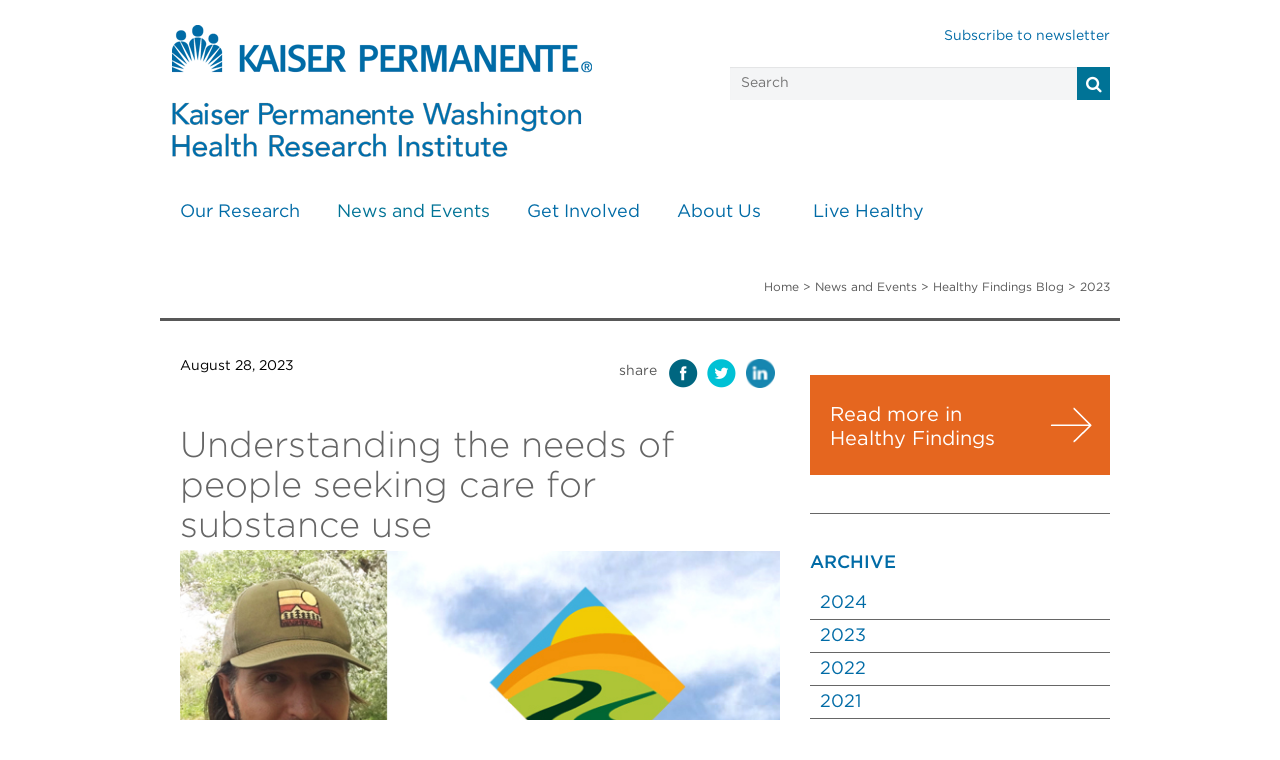

--- FILE ---
content_type: text/html; charset=UTF-8
request_url: https://www.kpwashingtonresearch.org/news-and-events/blog/2023/understanding-needs-people-seeking-care-substance-use
body_size: 35163
content:
<!DOCTYPE html>
<html lang="en">
<head>

<title>Understanding the needs of people seeking care for substance use | KPWHRI</title>

<meta http-equiv="content-type" content="text/html; charset=UTF-8">
<meta name="description" content="Joe Glass is focused on delivering evidence about what works to help patients engage with alcohol or drug use treatment.">
<meta name="keywords" content="substance use treatment, drug and alcohol use, implementation research">
<meta name="generator" content="Concrete CMS">
<link rel="shortcut icon" href="https://kpwashingtonresearch.org/application/files/7315/5355/0711/KP_favicon_307_rgb_32x32.png" type="image/x-icon">
<link rel="icon" href="https://kpwashingtonresearch.org/application/files/7315/5355/0711/KP_favicon_307_rgb_32x32.png" type="image/x-icon">
<link rel="canonical" href="https://kpwashingtonresearch.org/index.php/news-and-events/blog/2023/understanding-needs-people-seeking-care-substance-use">
<script type="text/javascript">
    var CCM_DISPATCHER_FILENAME = "/index.php";
    var CCM_CID = 5381;
    var CCM_EDIT_MODE = false;
    var CCM_ARRANGE_MODE = false;
    var CCM_IMAGE_PATH = "/updates/concrete-cms-9.3.3/concrete/images";
    var CCM_APPLICATION_URL = "https://kpwashingtonresearch.org";
    var CCM_REL = "";
    var CCM_ACTIVE_LOCALE = "en_US";
    var CCM_USER_REGISTERED = false;
</script>

<link href="/updates/concrete-cms-9.3.3/concrete/css/fontawesome/all.css?ccm_nocache=59c8f3f505f2df14058622c763bdd025446da560" rel="stylesheet" type="text/css" media="all">
<script type="text/javascript" src="/updates/concrete-cms-9.3.3/concrete/js/jquery.js?ccm_nocache=59c8f3f505f2df14058622c763bdd025446da560"></script>
<script type="text/javascript" src="/application/js/lib/underscore-min.js?ccm_nocache=43089a54954833c8f4e3c980e93dad76d1d47a4d"></script>
<script type="text/javascript" src="/application/js/lib/backbone-min.js?ccm_nocache=43089a54954833c8f4e3c980e93dad76d1d47a4d"></script>
<script type="text/javascript" src="/application/files/cache/js/3ead21e8c2100cc679e2820fc2b21ab79510d8c5.js?ccm_nocache=59c8f3f505f2df14058622c763bdd025446da560" data-source="/application/js/site.js?ccm_nocache=43089a54954833c8f4e3c980e93dad76d1d47a4d"></script>
<link href="/application/files/cache/css/bec3c0abed2bb2037ab5455207c66811f8fc3a36.css?ccm_nocache=59c8f3f505f2df14058622c763bdd025446da560" rel="stylesheet" type="text/css" media="all" data-source="/updates/concrete-cms-9.3.3/concrete/css/features/navigation/frontend.css?ccm_nocache=59c8f3f505f2df14058622c763bdd025446da560 /application/blocks/imgresponsive/view.css?ccm_nocache=59c8f3f505f2df14058622c763bdd025446da560 /application/blocks/content/view.css?ccm_nocache=59c8f3f505f2df14058622c763bdd025446da560 /application/blocks/calltoaction/view.css?ccm_nocache=59c8f3f505f2df14058622c763bdd025446da560 /application/blocks/ruledlist/view.css?ccm_nocache=59c8f3f505f2df14058622c763bdd025446da560 /application/blocks/genericpod/view.css?ccm_nocache=59c8f3f505f2df14058622c763bdd025446da560">
<!-- KP cookie consent -->
<script src="https://assets.adobedtm.com/dca8f73c45d4/d44eb1af8ac3/launch-373d5960345f.min.js" async integrity="sha256-xFOa0pIWzFGmBYo13hRMUnDb6rAhjNXbAGcRgcpIypE=" crossorigin="anonymous"></script>


<!-- Google tag (gtag.js) -->
<!--
<script async src="https://www.googletagmanager.com/gtag/js?id=G-0NS09TPD99" integrity="sha256-SyhniJ/z+GldyBX1BYtckxQkwXR6EWUqlBvi0ZSOxtI=" crossorigin="anonymous"></script>
<script>
  window.dataLayer = window.dataLayer || [];
  function gtag(){dataLayer.push(arguments);}
  gtag('js', new Date());

  gtag('config', 'G-0NS09TPD99');
</script>
-->

	<meta charset="utf-8">
    <meta http-equiv="X-UA-Compatible" content="IE=edge">
    <meta name="viewport" content="width=device-width, initial-scale=1">
	
	<!-- Site Header Content //-->
	<link href="/application/files/cache/css/Kpwhri/main.css?ts=1768436096" rel="stylesheet" type="text/css" media="all">	<link href="/application/files/cache/css/Kpwhri/typography.css?ts=1768436096" rel="stylesheet" type="text/css" media="all">	<link type="text/css" href="/application/themes/Kpwhri/css/bootstrap.min.css" rel="stylesheet">
	<link href="/application/files/cache/css/Kpwhri/custom-styling.css?ts=1768436096" rel="stylesheet" type="text/css" media="all">	
	<!-- pull in mini'd kp style last test //-->
	<link type="text/css" href="/application/themes/Kpwhri/css/kp-main.min.css" rel="stylesheet">
	<link href="/application/files/cache/css/Kpwhri/kpwhri.css?ts=1768436096" rel="stylesheet" type="text/css" media="all">	
	<meta name="twitter:card" content="summary_large_image"/>
	<meta name="twitter:site" content="@KPWaResearch"/>
	<meta name="twitter:creator" content="@KPWaResearch"/>
	<meta name="twitter:title" content="Understanding the needs of people seeking care for substance use"/>
	<meta name="twitter:description" content="Joe Glass is focused on delivering evidence about what works to help patients engage with alcohol or drug use treatment."/>
	<meta name="twitter:image" content="https://kpwashingtonresearch.org/application/files/9116/9239/6349/ABC-Study_JoeGlass_QA_2col.jpg"/>
		
	<meta property="og:url" content="https://kpwashingtonresearch.org/index.php/news-and-events/blog/2023/understanding-needs-people-seeking-care-substance-use"/>
	<meta property="og:title" content="Understanding the needs of people seeking care for substance use"/>
	<meta property="og:description" content="Joe Glass is focused on delivering evidence about what works to help patients engage with alcohol or drug use treatment."/>
	<meta property="og:image" content="https://kpwashingtonresearch.org/application/files/9116/9239/6349/ABC-Study_JoeGlass_QA_2col.jpg"/>
			<meta property="og:type" content="website" />
	
	<!--[if lt IE 9]>
	<link rel="stylesheet" media="screen" type="text/css" href="/css/ie8.css" />
	<![endif]-->
	<!-- HTML5 Shim and Respond.js IE8 support of HTML5 elements and media queries -->
    <!-- WARNING: Respond.js doesn't work if you view the page via file:// -->
    <!--[if lt IE 8]>
    <script src="http://css3-mediaqueries-js.googlecode.com/svn/trunk/css3-mediaqueries.js"></script>
    <link rel="stylesheet" href="/css/ie8.css">  
    <![endif]-->
    <!--[if lt IE 9]>
      <script src="/js/html5.js"></script>
      <script src="/js/respond.min.js"></script>
    <![endif]-->
	
</head>
<body>
<div class="ccm-page ccm-page-id-5381 page-type-news-item page-template-news-item"><header>
	<div class="row clearfix">
		<div class="container">
			<div class="col-xs-7 col-md-7 column col-sm-7">
				<a href="/" class="logo"><img alt="KPWHRI" class="img-responsive" src="/application/themes/Kpwhri/images/KPWHRI-lockup_KP-Blue_420w.png" /></a>
			</div>
			<div class="col-xs-12 col-md-5 column col-sm-12">
				<div class="col-xs-12 col-md-12 col-sm-12 no-gutter">
					<a class="subscribe" href="/news-and-events/newsletter/newsletter-sign/"> Subscribe to newsletter</a><br/>
					<form method="get" action="/search">
					<input type="text" class="search" placeholder="Search" name="q"><i class="fa fa-search mainsearch" onclick="this.parentElement.submit()"></i>
				</form>
				</div>
			</div>
		</div>
	</div>
	<div class="row clearfix">
		<div id="page" class="container">
			<div id="header" class="col-xs-12 col-md-12 col-sm-12">
				<div id="headerNav">
					

    <ul class="nav navbar-nav"><li class=""><a href="https://kpwashingtonresearch.org/index.php/our-research" target="_self" class="">Our Research<strong class="caret"></strong></a><ul class="nav-group-header"><li class="nav-group-header _2col"><a href="https://kpwashingtonresearch.org/index.php/our-research/research-areas" target="_self" class="nav-group-header _2col">Research Areas</a><ul><li class=""><a href="https://kpwashingtonresearch.org/index.php/our-research/research-areas/addictions-research" target="_self" class="">Addictions</a></li><li class=""><a href="https://kpwashingtonresearch.org/index.php/our-research/research-areas/aging-geriatrics" target="_self" class="">Aging &amp; Geriatrics</a></li><li class=""><a href="https://kpwashingtonresearch.org/index.php/our-research/research-areas/behavior-change" target="_self" class="">Behavior Change</a></li><li class=""><a href="https://kpwashingtonresearch.org/index.php/our-research/research-areas/biostatistics" target="_self" class="">Biostatistics</a></li><li class=""><a href="https://kpwashingtonresearch.org/index.php/our-research/research-areas/cancer" target="_self" class="">Cancer</a></li><li class=""><a href="https://kpwashingtonresearch.org/index.php/our-research/research-areas/cardiovascular-health" target="_self" class="">Cardiovascular Health</a></li><li class=""><a href="https://kpwashingtonresearch.org/index.php/our-research/research-areas/child-adolescent-health" target="_self" class="">Child &amp; Adolescent Health</a></li><li class=""><a href="https://kpwashingtonresearch.org/index.php/our-research/research-areas/chronic-illness-management" target="_self" class="">Chronic Illness Management</a></li><li class=""><a href="https://kpwashingtonresearch.org/index.php/our-research/research-areas/health-informatics" target="_self" class="">Health Informatics</a></li><li class=""><a href="https://kpwashingtonresearch.org/index.php/our-research/research-areas/health-services-economics" target="_self" class="">Health Services &amp; Economics</a></li><li class=""><a href="https://kpwashingtonresearch.org/index.php/our-research/research-areas/healthy-communities" target="_self" class="">Healthy Communities</a></li><li class=""><a href="https://kpwashingtonresearch.org/index.php/our-research/research-areas/medication-use-patient-safety" target="_self" class="">Medication Use &amp; Patient Safety</a></li><li class=""><a href="https://kpwashingtonresearch.org/index.php/our-research/research-areas/mental-health" target="_self" class="">Mental Health</a></li><li class=""><a href="https://kpwashingtonresearch.org/index.php/our-research/research-areas/obesity" target="_self" class="">Obesity</a></li><li class=""><a href="https://kpwashingtonresearch.org/index.php/our-research/research-areas/preventive-medicine" target="_self" class="">Preventive Medicine</a></li><li class=""><a href="https://kpwashingtonresearch.org/index.php/our-research/research-areas/social-determinants" target="_self" class="">Social Determinants of Health</a></li><li class=""><a href="https://kpwashingtonresearch.org/index.php/our-research/research-areas/immunization-vaccines" target="_self" class="">Vaccines &amp; Infectious Diseases | COVID-19</a></li></ul></li><li class="nav-group-header"><a href="https://kpwashingtonresearch.org/index.php/our-research/our-scientists" target="_self" class="nav-group-header">Our Scientists</a><ul><li class=""><a href="https://kpwashingtonresearch.org/index.php/our-research/our-scientists/adjunct-investigators" target="_self" class="">Adjunct Researchers</a></li><li class=""><a href="https://kpwashingtonresearch.org/index.php/our-research/our-scientists/affiliate-researchers" target="_self" class="">Affiliate Investigators</a></li></ul></li><li class="nav-group-solo-header"><a href="https://kpwashingtonresearch.org/index.php/our-research/collaborate-us" target="_self" class="nav-group-solo-header">Collaborate with Us</a></li><li class="nav-group-solo-header"><a href="https://kpwashingtonresearch.org/index.php/our-research/publications" target="_self" class="nav-group-solo-header">Our Publications</a></li><li class="nav-group-header"><a href="https://kpwashingtonresearch.org/index.php/our-research/research-funding-sources" target="_self" class="nav-group-header">Research Funding Sources</a><ul><li class=""><a href="https://kpwashingtonresearch.org/index.php/our-research/research-funding-sources/grants-awarded" target="_self" class="">Grants Awarded</a></li></ul></li></ul></li><li class="nav-path-selected"><a href="https://kpwashingtonresearch.org/index.php/news-and-events" target="_self" class="nav-path-selected">News and Events</a><ul class="nav-group-header"><li class="nav-path-selected nav-group-solo-header"><a href="https://kpwashingtonresearch.org/index.php/news-and-events/blog" target="_self" class="nav-path-selected nav-group-solo-header">Healthy Findings Blog</a></li><li class="nav-group-solo-header"><a href="https://kpwashingtonresearch.org/index.php/news-and-events/kpwhri-media" target="_self" class="nav-group-solo-header">KPWHRI in the Media</a></li><li class="nav-group-solo-header"><a href="https://kpwashingtonresearch.org/index.php/news-and-events/recent-news" target="_self" class="nav-group-solo-header">Recent News</a></li><li class="nav-group-solo-header"><a href="https://kpwashingtonresearch.org/index.php/news-and-events/events" target="_self" class="nav-group-solo-header">Events</a></li><li class="nav-group-header"><a href="https://kpwashingtonresearch.org/index.php/news-and-events/newsletter" target="_self" class="nav-group-header">KPWHRI Newsletter</a><ul><li class=""><a href="https://kpwashingtonresearch.org/index.php/news-and-events/newsletter/newsletter-sign" target="_self" class="">Sign up for KPWHRI news</a></li></ul></li><li class="nav-group-solo-header"><a href="https://kpwashingtonresearch.org/index.php/news-and-events/recent-videos" target="_self" class="nav-group-solo-header">Recent videos</a></li></ul></li><li class=""><a href="https://kpwashingtonresearch.org/index.php/get-involved" target="_self" class="">Get Involved</a><ul class="nav-group-header"><li class="nav-group-solo-header"><a href="https://kpwashingtonresearch.org/index.php/get-involved/be-part-study" target="_self" class="nav-group-solo-header">Be Part of a Study</a></li><li class="nav-group-header"><a href="https://kpwashingtonresearch.org/index.php/get-involved/institutional-review-board" target="_self" class="nav-group-header">Institutional Review Board</a><ul><li class=""><a href="https://kpwashingtonresearch.org/index.php/get-involved/institutional-review-board/should-you-join-study" target="_self" class="">Should You Join a Study?</a></li><li class=""><a href="https://kpwashingtonresearch.org/index.php/get-involved/institutional-review-board/protecting-your-privacy" target="_self" class="">Protecting Your Privacy</a></li></ul></li></ul></li><li class=""><a href="https://kpwashingtonresearch.org/index.php/about-us" target="_self" class="">About Us</a><ul class="nav-group-header"><li class="nav-group-solo-header"><a href="https://kpwashingtonresearch.org/index.php/about-us/ghri-leadership" target="_self" class="nav-group-solo-header">KPWHRI Leadership</a></li><li class="nav-group-header"><a href="https://kpwashingtonresearch.org/index.php/about-us/capabilities" target="_self" class="nav-group-header">Capabilities</a><ul><li class=""><a href="https://kpwashingtonresearch.org/index.php/about-us/capabilities/research-clinic" target="_self" class="">Research Clinic</a></li><li class=""><a href="https://kpwashingtonresearch.org/index.php/about-us/capabilities/survey-research-program" target="_self" class="">Survey Research Program</a></li><li class=""><a href="https://kpwashingtonresearch.org/index.php/about-us/capabilities/information-resources-technologies" target="_self" class="">Information Resources &amp; Technologies</a></li><li class=""><a href="https://kpwashingtonresearch.org/index.php/about-us/capabilities/research-communications" target="_self" class="">Research Communications</a></li><li class=""><a href="https://www.act-center.org/our-work/learning-health-system" target="_blank" class="">Learning Health System Program</a></li></ul></li></ul></li><li class=""><a href="https://kpwashingtonresearch.org/index.php/live-healthy" target="_self" class="">Live Healthy</a><ul class="nav-group-header"><li class="nav-group-header"><a href="https://kpwashingtonresearch.org/index.php/live-healthy/top-topics/back-pain" target="_self" class="nav-group-header">Top Topics</a><ul><li class=""><a href="https://kpwashingtonresearch.org/index.php/live-healthy/top-topics/back-pain" target="_self" class="">Back Pain</a></li><li class=""><a href="https://kpwashingtonresearch.org/index.php/live-healthy/top-topics/healthy-aging" target="_self" class="">Healthy Aging</a></li><li class=""><a href="https://kpwashingtonresearch.org/index.php/live-healthy/top-topics/healthy-weight" target="_self" class="">Healthy Weight</a></li><li class=""><a href="https://kpwashingtonresearch.org/index.php/live-healthy/top-topics/mental-health" target="_self" class="">Mental Health</a></li><li class=""><a href="https://kpwashingtonresearch.org/index.php/live-healthy/top-topics/quit-smoking" target="_self" class="">Quit Smoking</a></li><li class=""><a href="https://kpwashingtonresearch.org/index.php/live-healthy/top-topics/vaccines" target="_self" class="">Vaccines</a></li></ul></li></ul></li></ul>

				</div>
			</div>
		</div>
	</div>
</header><div class="row clearfix">
			<div class="container newsMain">
				<div class="col-md-4 column">
				</div>
				<div class="col-md-8 column breadcrumb">
					

    <a href="https://kpwashingtonresearch.org/">Home</a> > <a href="https://kpwashingtonresearch.org/news-and-events/">News and Events</a> > <a href="https://kpwashingtonresearch.org/news-and-events/blog/">Healthy Findings Blog</a> >  2023
                    <br>
				</div>
			</div>
		</div>

<div class="row clearfix">
	<div class="container">
		<div class="col-sm-7 col-xs-12 col-md-8 column">
			<div class="col-sm-6 col-xs-12 col-md-4 column">
				<span>August 28, 2023</span>
			</div>
			<div class="col-sm-6 col-xs-12 col-md-8 column">
                <div class="share-date">

						<ul>
							<li>
								<p>
									share
								</p>
							</li>
							<li class="fb-icon2">
								<a href="http://www.facebook.com/share.php?u=https://kpwashingtonresearch.org/index.php/news-and-events/blog/2023/understanding-needs-people-seeking-care-substance-use"></a>
							</li>
							<li>
								<a href="http://twitter.com/intent/tweet?url=https://kpwashingtonresearch.org/index.php/news-and-events/blog/2023/understanding-needs-people-seeking-care-substance-use&text=Understanding the needs of people seeking care for substance use"></a>
							</li>
							<li>
								<a href="https://www.linkedin.com/shareArticle?mini=true&url=https://kpwashingtonresearch.org/index.php/news-and-events/blog/2023/understanding-needs-people-seeking-care-substance-use&title=Understanding the needs of people seeking care for substance use"></a>
							</li>
						</ul>
			</div></div>
            
			<div id="newsheader" class="col-sm-12 col-xs-12 col-md-12 column news-article">
				<h1>Understanding the needs of people seeking care for substance use</h1>				

    <img src="/application/files/9116/9239/6349/ABC-Study_JoeGlass_QA_2col.jpg" alt="ABC-Study_JoeGlass_QA_2col.jpg" width="620" height="350" class="img-responsive">



    <script type="text/javascript">$(function(){window.getParagraphCount42310 = function() { return 0; }});</script><div class="block_marker_class" data-block="&quot;&quot;"><h2>Joe Glass is focused on delivering evidence about what works to help patients engage with alcohol or drug use treatment</h2>

<p><a href="" target="_blank">Joe Glass, PhD, MSW</a>, an associate investigator with Kaiser Permanente Washington Health Research Institute (KPWHRI), conducts research that can help more people get care for alcohol or drug use that negatively impacts their health. He recently received new funding for a study called Addressing Barriers to Care for Substance Use (the ABC Study), which will design and test an intervention to increase rates of substance use treatment by providing motivational and logistical support for patients. The 5-year, $1.9 million grant comes from the National Institute on Drug Abuse via the <a href="https://www.c-dias.org/research/#research-projects" target="_blank">Center for Dissemination and Implementation (C-DIAS)</a> at Stanford University.</p>

<p>The project brings together many different dimensions of Glass&rsquo; expertise. He talked about the trajectory that led to this work and the questions it will help answer.</p>

<h3>How did you get started in your field?</h3>

<p>I was a psychiatric social worker at the Veterans Affairs hospital in Ann Arbor, Michigan. At that time, I didn&#39;t really envision going into research, but I had some background and some skills that were really useful to researchers at the VA, mainly database programming. So, I took opportunities there to help people with their research programs, and they all happened to be addiction researchers.</p>

<p>I was also working in a mental health clinic and I saw the way that general mental health challenges and substance use intersect and impact one another. Often people were more ready to address mental health concerns, but not quite there yet in terms of addressing substance use concerns. I saw the need that was there and became interested in developing research projects that could find ways to support people as they are seeking care for substance use.</p>

<h3>How have your research interests evolved?</h3>

<p>Initially, I was really interested in understanding problems and quantifying them through a lot of statistical methods, using really unique data sources. I did a lot of studies on quality of care &mdash; for example, studying whether people were receiving care that was recommended. I still do that work today, but after I came to KPWHRI, and even a little bit beforehand, I had so much more opportunity to do work in qualitative areas and do trials to test new treatment approaches.</p>

<p>Some of that qualitative work is trying to understand more deeply what people prefer and want help with when they are looking for care. I also brought in my clinical background and experience in health care administration to do some work with implementation science, where we are designing and testing different strategies for bringing research findings into a clinical setting. Over the past 3 years, I&rsquo;ve made that the biggest part of what I do. My newest project really brings all of those interests together, because we are trying to help folks resolve social and practical needs that get in their way when they are trying to get care, and there&rsquo;s a motivational component to it as well. These are things I used to do as a clinician. People respond well when you offer them help beyond their clinical concerns &mdash; it fosters trust and understanding.</p>

<h3>Can you talk more about your new project that was just funded?</h3>

<p>We&rsquo;re partnering with leaders in Mental Health and Wellness at Kaiser Permanente Washington to develop and test a care navigation intervention. What we&rsquo;re interested in knowing is, for people who are seeking care for substance use, will it be effective to provide a person to sort of hold their hand through the journey? I did <a href="https://onlinelibrary.wiley.com/doi/10.1111/add.12950" target="_blank">some work 8 or 9 years ago</a> that showed that there was really no evidence at all about what you can do to effectively help a person initiate treatment for substance use. So, this study is really addressing that.</p>

<p>The intervention will offer 2 main things. One is motivational support, because often people struggling with substance use have times where they are really motivated to find care, and other times when things get in the way. So, the motivational part tries to help people focus on their goal of getting treatment.</p>

<p>The second piece is helping people resolve the very tangible barriers that get in the way of engaging with treatment. A lot of those things are really basic. For example, making sure people have a good understanding of where they can go to get care, how to get to their first appointment, all the different logistical issues like transportation. Sometimes people aren&rsquo;t able to get time off work, or they live in a rural area with limited access to treatment centers. Maybe there&rsquo;s a huge wait list for treatment or it&rsquo;s difficult to access treatment in their primary language. Sometimes barriers are expected, sometimes they are completely unexpected in terms of what could go wrong, but the focus of the intervention is having someone there for assistance and to help work through these things and address them.</p>

<p>This study is also situated in an implementation science center at Stanford. So, in addition to evidence about whether this intervention is effective, we&rsquo;re also trying to generate information about how to implement this type of intervention in a health care setting. How can you help a health care organization bring this into practice and keep it sustained?</p>

<h3>What makes Kaiser Permanente a good place to do this research?</h3>

<p>Kaiser Permanente has internally delivered substance use care and has very high standards for that care. It also contracts with agencies throughout the state to refer people for treatment. So, it offers a place to test this intervention where there&rsquo;s a lot of representation of different places where people are getting care. We also have good data on whether people are getting treatments that are offered to them. And there are enough commonalities here with other health care organizations that if we find that the intervention is effective here, that evidence would support a similar intervention being used in a different setting.</p>

<h3>What do you like to do outside of work?&nbsp;</h3>

<p>I really enjoy being outside, and I like to fix things and build things, thanks to my sister, parents, and extended family. There&rsquo;s a big woodworking contingent in the Pacific Northwest, and so I do a lot of that in my spare time.&nbsp;</p>
</div>
											</div>
		</div>
		<div class="col-sm-5 col-xs-12 col-md-4 column">
									

    

    <div class="cta-box cta-box-yellow" style="background-color:#d1480c">
  <div class="lft">
	<h3><a href="/news-and-events/blog"></a></h3>
	<h2><a href="/news-and-events/blog"><h3><a href="/news-and-events/blog/">Read more in Healthy Findings</a></h3>
</a></h2>
  </div>
  <div class="rgt">
	<a href="/news-and-events/blog"><img src="/application/themes/Kpwhri/images/KP_arrow_icon_kp-white.png" /></a>
  </div>
</div>



    <div class="blk-ruled-list nav nav-stacked">
	<h4>Archive</h4>

<ul>
	<li><a href="https://kpwashingtonresearch.org/index.php/news-and-events/blog/2024">2024</a></li>
	<li><a href="https://kpwashingtonresearch.org/index.php/news-and-events/blog/2023">2023</a></li>
	<li><a href="https://kpwashingtonresearch.org/index.php/news-and-events/blog/2022">2022</a></li>
	<li><a href="https://kpwashingtonresearch.org/index.php/news-and-events/blog/2021">2021</a></li>
	<li><a href="https://kpwashingtonresearch.org/index.php/news-and-events/blog/2020">2020</a></li>
</ul>
</div>




    

    
<div class="pod"><h4>Innovations in care</h4>	<a href="/news-and-events/blog/2020/alcohol-and-drug-use-care-goes-virtual-covid-19">
		<img src="/application/files/3815/8759/8083/Joe-Glass-virtual-_alcohol-and-addiction-treatment_1col.jpg" alt="Joe-Glass-virtual-_alcohol-and-addiction-treatment_1col.jpg" width="300" height="170" class="img-responsive">		<h3>Alcohol and drug use care goes virtual with COVID-19</h3>
	</a>
	<p>Kaiser Permanente Washington researcher Joe Glass advises integrating digital prescriptions into existing care.</p>
</div>




    

    
<div class="pod"><h4>Research</h4>	<a href="/news-and-events/recent-news/news-2023/better-care-patients-who-drink-alcohol">
		<img src="/application/files/4616/7760/7385/SPARC-study_story_blog_1col.jpg" alt="SPARC-study_story_blog_1col.jpg" width="300" height="170" class="img-responsive">		<h3>Better care for patients who drink alcohol</h3>
	</a>
	<p>A new primary care approach improves alcohol-related preventive care as well as care for alcohol use disorder.</p>
</div>




    

    
<div class="pod"><h4>healthy findings blog</h4>	<a href="/news-and-events/blog/2020/partnering-advance-lifesaving-care">
		<img src="/application/files/4616/0132/0634/LHS_Buprenorphine-TEAM-mtg-Amy-Lee__1col.jpg" alt="LHS_Buprenorphine-TEAM-mtg-Amy-Lee__1col.jpg" width="300" height="170" class="img-responsive">		<h3>Partnering to advance lifesaving care</h3>
	</a>
	<p>Amy Lee describes how the LHS Program is helping KP Washington track and improve treatment for opioid use disorder.</p>
</div>




    

    <div class="cta-box cta-box-yellow" style="background-color:#003b71">
  <div class="lft">
	<h3><a href="/news-and-events/newsletter/newsletter-sign">Stay connected:</a></h3>
	<h2><a href="/news-and-events/newsletter/newsletter-sign"><p>Subscribe to our newsletter!</p>
</a></h2>
  </div>
  <div class="rgt">
	<a href="/news-and-events/newsletter/newsletter-sign"><img src="/application/themes/Kpwhri/images/KP_arrow_icon_kp-white.png" /></a>
  </div>
</div>


		</div>
	</div>
</div>

<div id="footer" class="row clearfix footer">
	<!-- ZZTEST -->
	<div class="container">
		<div class="col-sm-4 col-xs-12 col-md-4 column">
			

    <script type="text/javascript">$(function(){window.getParagraphCount48198 = function() { return 0; }});</script><div class="block_marker_class" data-block="&quot;&quot;"><h4>Kaiser Permanente Washington Health Research Institute for:</h4>

<ul>
	<li><a href="https://kpwashingtonresearch.org/index.php/our-research/collaborate-us" title="Researchers &amp; Collaborators">Researchers &amp; Collaborators</a></li>
	<li><a href="/ghri/health-professionals" title="Health Professionals">Health Professionals</a></li>
	<li><a href="/live-healthy" title="Live Healthy">Consumers &amp; Patients</a></li>
	<li><a href="/get-involved/be-part-study/" title="Participate in a Study">Study Participants</a></li>
	<li><a href="/news-and-events/news-media/" title="For the Media">Media</a></li>
	<li><a href="/about-us/careers/jobs/" title="Career Opportunities">Job Seekers</a></li>
</ul>
</div>
		</div>
		<div class="col-sm-4 col-xs-12 col-md-4 column">
			

    <script type="text/javascript">$(function(){window.getParagraphCount48900 = function() { return 0; }});</script><div class="block_marker_class" data-block="&quot;&quot;"><h4>Our centers</h4>

<ul>
	<li><a href="http://www.act-center.org/" target="_blank">Center for Accelerating Care Transformation</a></li>
	<li><a href="https://cche.org/" target="_blank" title="Center for Community Health and Evaluation">Center for Community Health and Evaluation</a></li>
</ul>

<h4>Affiliated organizations</h4>

<ul>
	<li><a href="https://about.kaiserpermanente.org/" target="_blank">Kaiser Permanente</a></li>
	<li><a href="https://www.kp.org/wa" target="_blank">Kaiser Permanente Washington</a></li>
	<li><a href="https://washington.permanente.org/" target="_blank">Washington Permanente Medical Group</a></li>
</ul>
</div>
		</div>
		<div class="col-sm-4 col-xs-12 col-md-4 column">
			

    <script type="text/javascript">$(function(){window.getParagraphCount48647 = function() { return 0; }});</script><div class="block_marker_class" data-block="&quot;&quot;"><h4>Kaiser Permanente Washington Health Research Institute</h4>

<address>Phone: 206-287-2900<br />
Fax: 206-287-2871<br />
<a href="/contact-us" title="Contact Us">Contact us</a><br />
<a href="/news-and-events/newsletter/newsletter-sign" title="Sign up">Sign up for our newsletter</a><br />
<a href="https://about.kaiserpermanente.org/our-story/health-research/about-our-research" target="_blank">Policy on Conflict of Interest</a><br />
<a href="https://wa.kaiserpermanente.org/html/public/language-resources" target="_blank" title="GHRI-Nondiscrimination-Notice-Language-Access-Services.pdf">Nondiscrimination Notice and Language Access Services</a></address>
</div>
		</div>
	</div>
</div>
<div class="row clearfix sub-footer">
	<div class="container">
		<div class="col-md-4 col-sm-4 col-xs-12 column">
		    <div class="kptag-ftr">Kaiser Permanente <span>Research</span>
						<p>&copy;2026 <a href="/">KPWHRI</a></p>
			
			

    <script type="text/javascript">$(function(){window.getParagraphCount48756 = function() { return 0; }});</script><div class="block_marker_class" data-block="&quot;&quot;"><p><a href="https://kpwashingtonresearch.org/sitemap" title="Sitemap">Site Map</a> <a href="https://kpwashingtonresearch.org/terms-use-and-privacy-policy" title="Terms of Use and Privacy Policy">Terms of Use and Privacy Policy</a></p>

<p><a href="javascript:(OneTrust.ToggleInfoDisplay())" target="_self">Your Privacy Choices</a></p>
</div>
			</div>
			&nbsp;&nbsp;
							<br /><span class="sign-in"><a href="https://kpwashingtonresearch.org/index.php/login">Sign In</a></span>
					</div>
		<div class="col-md-4 col-sm-4 col-xs-12 column">
			

    <script type="text/javascript">$(function(){window.getParagraphCount49377 = function() { return 0; }});</script><div class="block_marker_class" data-block="&quot;&quot;"><p class="col-md-4 col-sm-4 col-xs-4 column"><a class="kp-soc fb" href="https://www.facebook.com/KPWaResearch/" target="_blank"><img alt="facebook.png" class="img-responsive" src="/application/files/5115/5363/2131/2467.png" /></a></p>

<p class="col-md-4 col-sm-4 col-xs-4 column"><a class="kp-soc li" href="https://www.linkedin.com/company/kaiserpermanentewashingtonresearch" target="_blank"><img alt="kp_linkedin.png" class="img-responsive" src="/application/files/8115/5363/2110/2469.png" /></a></p>

<p class="col-md-4 col-sm-4 col-xs-4 column" style="text-align: center;">&nbsp;</p>
</div>
		</div>
		<div class="col-md-4 col-sm-4 col-xs-12 column">
			

    <script type="text/javascript">$(function(){window.getParagraphCount46951 = function() { return 0; }});</script><div class="block_marker_class" data-block="&quot;&quot;"><div class="block_marker_class" data-block="{&quot;blockid&quot;:&quot;20423&quot;,&quot;phide&quot;:&quot;0&quot;}">
<p class="land-ack"><strong>Land Acknowledgment</strong><br />
Our Seattle offices sit on the occupied land of the Duwamish and by the shared waters of the Coast Salish people, who have been here thousands of years and remain. <a href="https://usdac.us/nativeland" target="_new">Learn about practicing land acknowledgment.</a></p>
</div>
</div>
		</div>
	</div>
	<div class="ft-sandbox1"></div><div class="ft-sandbox2"></div><div class="ft-sandbox3"></div>
</div>


</div>
<script>
  (function(i,s,o,g,r,a,m){i['GoogleAnalyticsObject']=r;i[r]=i[r]||function(){
  (i[r].q=i[r].q||[]).push(arguments)},i[r].l=1*new Date();a=s.createElement(o),
  m=s.getElementsByTagName(o)[0];a.async=1;a.src=g;m.parentNode.insertBefore(a,m)
  })(window,document,'script','//www.google-analytics.com/analytics.js','ga');

  ga('create', 'UA-10534033-1', 'auto');
  ga('send', 'pageview');

</script><script type="text/javascript" src="/updates/concrete-cms-9.3.3/concrete/js/features/navigation/frontend.js?ccm_nocache=59c8f3f505f2df14058622c763bdd025446da560"></script>
<div id="sb"></div>
</body>
</html>